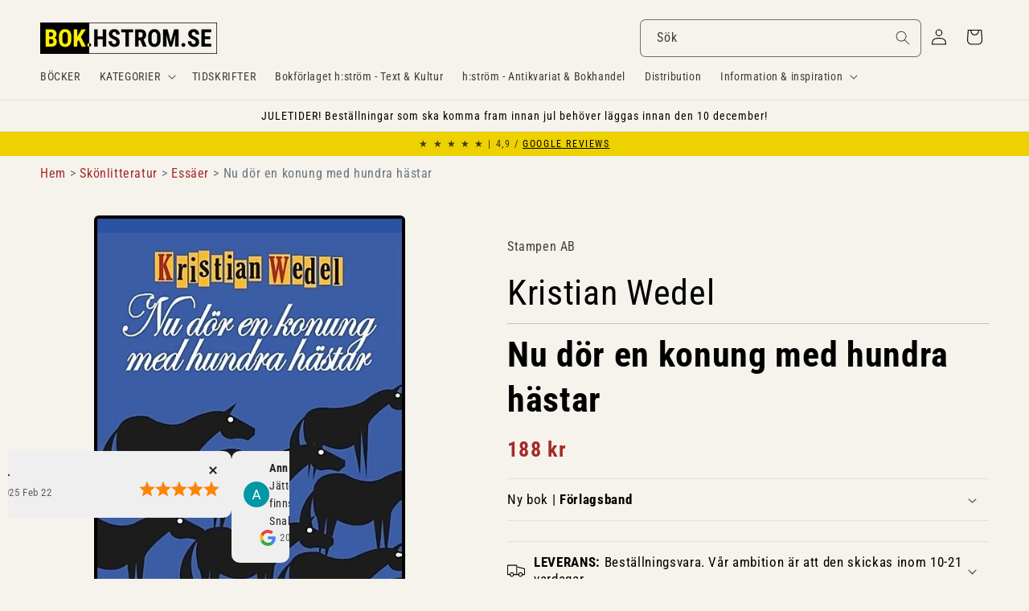

--- FILE ---
content_type: text/javascript; charset=utf-8
request_url: https://bok.hstrom.se/products/176125237.js
body_size: 1657
content:
{"id":8379775975691,"title":"Kristian Wedel | NU DÖR EN KONUNG MED HUNDRA HÄSTAR","handle":"176125237","description":"\u003ch2 style=\"display: none;\"\u003eInformation om Nu dör en konung med hundra hästar av Kristian Wedel\u003c\/h2\u003e\u003cp\u003eI \u003cstrong\u003eNu dör en konung med hundra hästar\u003c\/strong\u003e bjuder Kristian Wede på humoristiska och träffsäkra iakttagelser från familjelivet. Du får igenkänning och skratt, perfekt för dig som uppskattar vardagskåserier. En underhållande läsning som ger perspektiv på livets oväntade vändningar.\u003c\/p\u003e\u003cdiv class=\"product__accordion accordion quick-add-hidden\" style=\"background-color: #edeae3;\"\u003e\u003cdetails id=\"Details-collapsible_tab_1\"\u003e\u003csummary role=\"button\" aria-expanded=\"false\" aria-controls=\"ProductAccordion-collapsible_tab_1\" class=\"accordion__summary\"\u003e\u003cdiv class=\"summary__title flex\" style=\"padding: 0 2rem 0 2rem;\"\u003e\u003ch3 class=\"accordion__title inline-richtext\" style=\"line-height: 2.5rem;\"\u003eFörlagets information\u003c\/h3\u003e\u003c\/div\u003e\n\u003csvg aria-hidden=\"true\" focusable=\"false\" class=\"icon icon-caret\" viewbox=\"0 0 10 6\"\u003e\u003cpath fill-rule=\"evenodd\" clip-rule=\"evenodd\" d=\"M9.354.646a.5.5 0 00-.708 0L5 4.293 1.354.646a.5.5 0 00-.708.708l4 4a.5.5 0 00.708 0l4-4a.5.5 0 000-.708z\" fill=\"currentColor\"\u003e\u003c\/path\u003e\u003c\/svg\u003e\u003c\/summary\u003e\u003cdiv class=\"accordion__content rte\" id=\"ProductAccordion-collapsible_tab_1\" style=\"padding: 0 2rem 0 2rem;\"\u003e\u003cp\u003eKristian Wedels kåserisamling, Dansar med nallar, fann många igenkännande läsare bland Göteborgs barnfamiljer. Detta nya urval av kåserier från de senaste åren kan ses som en fristående fortsättning. Familjen har flyttat till Hisingen och barnen har blivit lite större. Det innebär inte nödvändigtvis att allt, eller ens någon ting, går som planerat.\u003c\/p\u003e\u003c\/div\u003e\u003c\/details\u003e\u003c\/div\u003e\u003cdiv class=\"product__accordion accordion quick-add-hidden\" style=\"background-color: #edeae3;\"\u003e\u003cdetails id=\"Details-collapsible_tab_1\"\u003e\u003csummary role=\"button\" aria-expanded=\"false\" aria-controls=\"ProductAccordion-collapsible_tab_1\" class=\"accordion__summary\"\u003e\u003cdiv class=\"summary__title flex\" style=\"padding: 0 2rem 0 2rem;\"\u003e\u003ch3 class=\"accordion__title inline-richtext\" style=\"line-height: 2.5rem;\"\u003eData om boken\u003c\/h3\u003e\u003c\/div\u003e\n\u003csvg aria-hidden=\"true\" focusable=\"false\" class=\"icon icon-caret\" viewbox=\"0 0 10 6\"\u003e\u003cpath fill-rule=\"evenodd\" clip-rule=\"evenodd\" d=\"M9.354.646a.5.5 0 00-.708 0L5 4.293 1.354.646a.5.5 0 00-.708.708l4 4a.5.5 0 00.708 0l4-4a.5.5 0 000-.708z\" fill=\"currentColor\"\u003e\u003c\/path\u003e\u003c\/svg\u003e\u003c\/summary\u003e\u003cdiv class=\"accordion__content rte\" id=\"ProductAccordion-collapsible_tab_1\" style=\"padding: 0 2rem 0 2rem;\"\u003e\n\u003cbr\u003e\u003cdiv style=\"padding: 0 20px 0 20px; border: thin solid #000000;\"\u003e\u003cp style=\"font-size: smaller;\"\u003e\u003cb\u003eBindning:\u003c\/b\u003e Förlagsband. 8:o (123x176 mm)\u003cb\u003eÅr:\u003c\/b\u003e Utg. 2019. \u003cb\u003eOmfång:\u003c\/b\u003e 105 s. \u003cb\u003eISBN:\u003c\/b\u003e 9789188463548. \u003cb\u003eSpråk:\u003c\/b\u003e Svenska\u003c\/p\u003e\u003c\/div\u003e\n\u003cbr\u003e\u003cdiv style=\"padding: 0 20px 0 20px; border: thin solid #000000;\"\u003e\u003cp style=\"font-size: smaller;\"\u003e\u003cb\u003eFörfattare:\u003c\/b\u003e \u003ca href=\"\/search?q=title:Wedel+Kristian\"\u003eWedel, Kristian\u003c\/a\u003e \u003cbr\u003e\u003cb\u003eTitel:\u003c\/b\u003e \u003ca href=\"\/search?q=title:Nu+d%C3%B6r+en+konung+med+hundra+h%C3%A4star\"\u003eNu dör en konung med hundra hästar\u003c\/a\u003e \u003cbr\u003e\u003cb\u003eFörlag:\u003c\/b\u003e \u003ca href=\"\/search?q=vendor:Stampen+AB\"\u003eStampen AB\u003c\/a\u003e \u003cbr\u003e\u003cb\u003eGenre:\u003c\/b\u003e \u003ca href=\"\/search?q=Humor+och+k%C3%A5serier\"\u003eHumor och kåserier\u003c\/a\u003e \u003cbr\u003e\u003cb\u003eArtikelnr:\u003c\/b\u003e 176125237\u003c\/p\u003e\u003c\/div\u003e\n\u003c\/div\u003e\u003c\/details\u003e\u003c\/div\u003e\u003chr\u003e\u003cp\u003e\u003cstrong\u003e\u003cem\u003eNu dör en konung med hundra hästar\u003c\/em\u003e\u003c\/strong\u003e av \u003cstrong\u003eKristian Wedel\u003c\/strong\u003e hittar du under genren \u003cstrong\u003eEssäer\u003c\/strong\u003e inom \u003cstrong\u003eEssäer\u003c\/strong\u003e i kategorin \u003cstrong\u003eSkönlitteratur\u003c\/strong\u003e. Hitta fler liknande böcker:\u003cbr\u003e\u003cbutton class=\"product-form__submit button button--secondary\" onclick=\"window.location.href='https:\/\/bok.hstrom.se\/collections\/skonlitteratur'\"\u003eSkönlitteratur\u003c\/button\u003e \u003cbutton class=\"product-form__submit button button--secondary\" onclick=\"window.location.href='https:\/\/bok.hstrom.se\/collections\/essaer-skonlitteratur-hvd'\"\u003eEssäer\u003c\/button\u003e \u003cbutton class=\"product-form__submit button button--secondary\" onclick=\"window.location.href='\/search?q=tag:Skönlitteratur%2BEssäer%2BEssäer'\"\u003eEssäer\u003c\/button\u003e \u003cbutton class=\"product-form__submit button button--full-width \" onclick=\"window.location.href='\/search?q=title:Wedel%2BKristian%2BNu%2Bdör%2Ben%2Bkonung%2Bmed%2Bhundra%2Bhästar'\"\u003eSök fler exemplar av denna bok\u003c\/button\u003e\u003cbutton class=\"product-form__submit button button--full-width \" onclick=\"window.location.href='\/search?q=title:Kristian%2BWedel'\"\u003eFler böcker av Kristian Wedel\u003c\/button\u003e\u003c\/p\u003e","published_at":"2025-06-10T00:00:00+02:00","created_at":"2023-11-25T23:17:57+01:00","vendor":"Stampen AB","type":"Förlagsny bok - Beställningsvara","tags":["_NYINKOMMET","_TILLGÄNGLIG","Essäer","FAMILJELIV","GÖTEBORG","HISINGEN","HUMOR","KÅSERIER","Skönlitteratur"],"price":18800,"price_min":18800,"price_max":18800,"available":true,"price_varies":false,"compare_at_price":null,"compare_at_price_min":0,"compare_at_price_max":0,"compare_at_price_varies":false,"variants":[{"id":44733016801547,"title":"Ny bok \/ Förlagsband","option1":"Ny bok","option2":"Förlagsband","option3":null,"sku":"176125237","requires_shipping":true,"taxable":true,"featured_image":null,"available":true,"name":"Kristian Wedel | NU DÖR EN KONUNG MED HUNDRA HÄSTAR - Ny bok \/ Förlagsband","public_title":"Ny bok \/ Förlagsband","options":["Ny bok","Förlagsband"],"price":18800,"weight":190,"compare_at_price":null,"inventory_management":"shopify","barcode":"9789188463548","requires_selling_plan":false,"selling_plan_allocations":[]}],"images":["\/\/cdn.shopify.com\/s\/files\/1\/0651\/8856\/1163\/files\/176125237.jpg?v=1740565970"],"featured_image":"\/\/cdn.shopify.com\/s\/files\/1\/0651\/8856\/1163\/files\/176125237.jpg?v=1740565970","options":[{"name":"Typ av bok","position":1,"values":["Ny bok"]},{"name":"Bindning","position":2,"values":["Förlagsband"]}],"url":"\/products\/176125237","media":[{"alt":"Wedel, Kristian | Nu dör en konung med hundra hästar","id":43360643088651,"position":1,"preview_image":{"aspect_ratio":0.704,"height":658,"width":463,"src":"https:\/\/cdn.shopify.com\/s\/files\/1\/0651\/8856\/1163\/files\/176125237.jpg?v=1740565970"},"aspect_ratio":0.704,"height":658,"media_type":"image","src":"https:\/\/cdn.shopify.com\/s\/files\/1\/0651\/8856\/1163\/files\/176125237.jpg?v=1740565970","width":463}],"requires_selling_plan":false,"selling_plan_groups":[]}

--- FILE ---
content_type: text/javascript; charset=utf-8
request_url: https://bok.hstrom.se/products/176125237.js
body_size: 1388
content:
{"id":8379775975691,"title":"Kristian Wedel | NU DÖR EN KONUNG MED HUNDRA HÄSTAR","handle":"176125237","description":"\u003ch2 style=\"display: none;\"\u003eInformation om Nu dör en konung med hundra hästar av Kristian Wedel\u003c\/h2\u003e\u003cp\u003eI \u003cstrong\u003eNu dör en konung med hundra hästar\u003c\/strong\u003e bjuder Kristian Wede på humoristiska och träffsäkra iakttagelser från familjelivet. Du får igenkänning och skratt, perfekt för dig som uppskattar vardagskåserier. En underhållande läsning som ger perspektiv på livets oväntade vändningar.\u003c\/p\u003e\u003cdiv class=\"product__accordion accordion quick-add-hidden\" style=\"background-color: #edeae3;\"\u003e\u003cdetails id=\"Details-collapsible_tab_1\"\u003e\u003csummary role=\"button\" aria-expanded=\"false\" aria-controls=\"ProductAccordion-collapsible_tab_1\" class=\"accordion__summary\"\u003e\u003cdiv class=\"summary__title flex\" style=\"padding: 0 2rem 0 2rem;\"\u003e\u003ch3 class=\"accordion__title inline-richtext\" style=\"line-height: 2.5rem;\"\u003eFörlagets information\u003c\/h3\u003e\u003c\/div\u003e\n\u003csvg aria-hidden=\"true\" focusable=\"false\" class=\"icon icon-caret\" viewbox=\"0 0 10 6\"\u003e\u003cpath fill-rule=\"evenodd\" clip-rule=\"evenodd\" d=\"M9.354.646a.5.5 0 00-.708 0L5 4.293 1.354.646a.5.5 0 00-.708.708l4 4a.5.5 0 00.708 0l4-4a.5.5 0 000-.708z\" fill=\"currentColor\"\u003e\u003c\/path\u003e\u003c\/svg\u003e\u003c\/summary\u003e\u003cdiv class=\"accordion__content rte\" id=\"ProductAccordion-collapsible_tab_1\" style=\"padding: 0 2rem 0 2rem;\"\u003e\u003cp\u003eKristian Wedels kåserisamling, Dansar med nallar, fann många igenkännande läsare bland Göteborgs barnfamiljer. Detta nya urval av kåserier från de senaste åren kan ses som en fristående fortsättning. Familjen har flyttat till Hisingen och barnen har blivit lite större. Det innebär inte nödvändigtvis att allt, eller ens någon ting, går som planerat.\u003c\/p\u003e\u003c\/div\u003e\u003c\/details\u003e\u003c\/div\u003e\u003cdiv class=\"product__accordion accordion quick-add-hidden\" style=\"background-color: #edeae3;\"\u003e\u003cdetails id=\"Details-collapsible_tab_1\"\u003e\u003csummary role=\"button\" aria-expanded=\"false\" aria-controls=\"ProductAccordion-collapsible_tab_1\" class=\"accordion__summary\"\u003e\u003cdiv class=\"summary__title flex\" style=\"padding: 0 2rem 0 2rem;\"\u003e\u003ch3 class=\"accordion__title inline-richtext\" style=\"line-height: 2.5rem;\"\u003eData om boken\u003c\/h3\u003e\u003c\/div\u003e\n\u003csvg aria-hidden=\"true\" focusable=\"false\" class=\"icon icon-caret\" viewbox=\"0 0 10 6\"\u003e\u003cpath fill-rule=\"evenodd\" clip-rule=\"evenodd\" d=\"M9.354.646a.5.5 0 00-.708 0L5 4.293 1.354.646a.5.5 0 00-.708.708l4 4a.5.5 0 00.708 0l4-4a.5.5 0 000-.708z\" fill=\"currentColor\"\u003e\u003c\/path\u003e\u003c\/svg\u003e\u003c\/summary\u003e\u003cdiv class=\"accordion__content rte\" id=\"ProductAccordion-collapsible_tab_1\" style=\"padding: 0 2rem 0 2rem;\"\u003e\n\u003cbr\u003e\u003cdiv style=\"padding: 0 20px 0 20px; border: thin solid #000000;\"\u003e\u003cp style=\"font-size: smaller;\"\u003e\u003cb\u003eBindning:\u003c\/b\u003e Förlagsband. 8:o (123x176 mm)\u003cb\u003eÅr:\u003c\/b\u003e Utg. 2019. \u003cb\u003eOmfång:\u003c\/b\u003e 105 s. \u003cb\u003eISBN:\u003c\/b\u003e 9789188463548. \u003cb\u003eSpråk:\u003c\/b\u003e Svenska\u003c\/p\u003e\u003c\/div\u003e\n\u003cbr\u003e\u003cdiv style=\"padding: 0 20px 0 20px; border: thin solid #000000;\"\u003e\u003cp style=\"font-size: smaller;\"\u003e\u003cb\u003eFörfattare:\u003c\/b\u003e \u003ca href=\"\/search?q=title:Wedel+Kristian\"\u003eWedel, Kristian\u003c\/a\u003e \u003cbr\u003e\u003cb\u003eTitel:\u003c\/b\u003e \u003ca href=\"\/search?q=title:Nu+d%C3%B6r+en+konung+med+hundra+h%C3%A4star\"\u003eNu dör en konung med hundra hästar\u003c\/a\u003e \u003cbr\u003e\u003cb\u003eFörlag:\u003c\/b\u003e \u003ca href=\"\/search?q=vendor:Stampen+AB\"\u003eStampen AB\u003c\/a\u003e \u003cbr\u003e\u003cb\u003eGenre:\u003c\/b\u003e \u003ca href=\"\/search?q=Humor+och+k%C3%A5serier\"\u003eHumor och kåserier\u003c\/a\u003e \u003cbr\u003e\u003cb\u003eArtikelnr:\u003c\/b\u003e 176125237\u003c\/p\u003e\u003c\/div\u003e\n\u003c\/div\u003e\u003c\/details\u003e\u003c\/div\u003e\u003chr\u003e\u003cp\u003e\u003cstrong\u003e\u003cem\u003eNu dör en konung med hundra hästar\u003c\/em\u003e\u003c\/strong\u003e av \u003cstrong\u003eKristian Wedel\u003c\/strong\u003e hittar du under genren \u003cstrong\u003eEssäer\u003c\/strong\u003e inom \u003cstrong\u003eEssäer\u003c\/strong\u003e i kategorin \u003cstrong\u003eSkönlitteratur\u003c\/strong\u003e. Hitta fler liknande böcker:\u003cbr\u003e\u003cbutton class=\"product-form__submit button button--secondary\" onclick=\"window.location.href='https:\/\/bok.hstrom.se\/collections\/skonlitteratur'\"\u003eSkönlitteratur\u003c\/button\u003e \u003cbutton class=\"product-form__submit button button--secondary\" onclick=\"window.location.href='https:\/\/bok.hstrom.se\/collections\/essaer-skonlitteratur-hvd'\"\u003eEssäer\u003c\/button\u003e \u003cbutton class=\"product-form__submit button button--secondary\" onclick=\"window.location.href='\/search?q=tag:Skönlitteratur%2BEssäer%2BEssäer'\"\u003eEssäer\u003c\/button\u003e \u003cbutton class=\"product-form__submit button button--full-width \" onclick=\"window.location.href='\/search?q=title:Wedel%2BKristian%2BNu%2Bdör%2Ben%2Bkonung%2Bmed%2Bhundra%2Bhästar'\"\u003eSök fler exemplar av denna bok\u003c\/button\u003e\u003cbutton class=\"product-form__submit button button--full-width \" onclick=\"window.location.href='\/search?q=title:Kristian%2BWedel'\"\u003eFler böcker av Kristian Wedel\u003c\/button\u003e\u003c\/p\u003e","published_at":"2025-06-10T00:00:00+02:00","created_at":"2023-11-25T23:17:57+01:00","vendor":"Stampen AB","type":"Förlagsny bok - Beställningsvara","tags":["_NYINKOMMET","_TILLGÄNGLIG","Essäer","FAMILJELIV","GÖTEBORG","HISINGEN","HUMOR","KÅSERIER","Skönlitteratur"],"price":18800,"price_min":18800,"price_max":18800,"available":true,"price_varies":false,"compare_at_price":null,"compare_at_price_min":0,"compare_at_price_max":0,"compare_at_price_varies":false,"variants":[{"id":44733016801547,"title":"Ny bok \/ Förlagsband","option1":"Ny bok","option2":"Förlagsband","option3":null,"sku":"176125237","requires_shipping":true,"taxable":true,"featured_image":null,"available":true,"name":"Kristian Wedel | NU DÖR EN KONUNG MED HUNDRA HÄSTAR - Ny bok \/ Förlagsband","public_title":"Ny bok \/ Förlagsband","options":["Ny bok","Förlagsband"],"price":18800,"weight":190,"compare_at_price":null,"inventory_management":"shopify","barcode":"9789188463548","requires_selling_plan":false,"selling_plan_allocations":[]}],"images":["\/\/cdn.shopify.com\/s\/files\/1\/0651\/8856\/1163\/files\/176125237.jpg?v=1740565970"],"featured_image":"\/\/cdn.shopify.com\/s\/files\/1\/0651\/8856\/1163\/files\/176125237.jpg?v=1740565970","options":[{"name":"Typ av bok","position":1,"values":["Ny bok"]},{"name":"Bindning","position":2,"values":["Förlagsband"]}],"url":"\/products\/176125237","media":[{"alt":"Wedel, Kristian | Nu dör en konung med hundra hästar","id":43360643088651,"position":1,"preview_image":{"aspect_ratio":0.704,"height":658,"width":463,"src":"https:\/\/cdn.shopify.com\/s\/files\/1\/0651\/8856\/1163\/files\/176125237.jpg?v=1740565970"},"aspect_ratio":0.704,"height":658,"media_type":"image","src":"https:\/\/cdn.shopify.com\/s\/files\/1\/0651\/8856\/1163\/files\/176125237.jpg?v=1740565970","width":463}],"requires_selling_plan":false,"selling_plan_groups":[]}